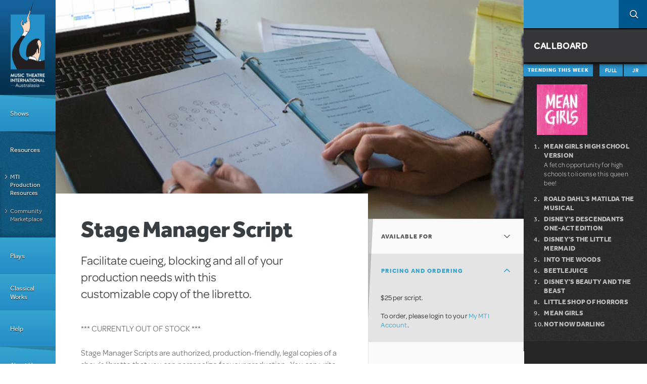

--- FILE ---
content_type: text/javascript
request_url: https://www.mtishows.com.au/sites/default/files/js/js_593XYWsit-1G1b5MKwAz-6IxW0sGYu4n25Tv9u0c_K4.js
body_size: 9462
content:

(function($) {

/**
 * Drupal FieldGroup object.
 */
Drupal.FieldGroup = Drupal.FieldGroup || {};
Drupal.FieldGroup.Effects = Drupal.FieldGroup.Effects || {};
Drupal.FieldGroup.groupWithfocus = null;

Drupal.FieldGroup.setGroupWithfocus = function(element) {
  element.css({display: 'block'});
  Drupal.FieldGroup.groupWithfocus = element;
}

/**
 * Implements Drupal.FieldGroup.processHook().
 */
Drupal.FieldGroup.Effects.processFieldset = {
  execute: function (context, settings, type) {
    if (type == 'form') {
      // Add required fields mark to any fieldsets containing required fields
      $('fieldset.fieldset', context).once('fieldgroup-effects', function(i) {
        if ($(this).is('.required-fields') && $(this).find('.form-required').length > 0) {
          $('legend span.fieldset-legend', $(this)).eq(0).append(' ').append($('.form-required').eq(0).clone());
        }
        if ($('.error', $(this)).length) {
          $('legend span.fieldset-legend', $(this)).eq(0).addClass('error');
          Drupal.FieldGroup.setGroupWithfocus($(this));
        }
      });
    }
  }
}

/**
 * Implements Drupal.FieldGroup.processHook().
 */
Drupal.FieldGroup.Effects.processAccordion = {
  execute: function (context, settings, type) {
    $('div.field-group-accordion-wrapper', context).once('fieldgroup-effects', function () {
      var wrapper = $(this);

      // Get the index to set active.
      var active_index = false;
      wrapper.find('.accordion-item').each(function(i) {
        if ($(this).hasClass('field-group-accordion-active')) {
          active_index = i;
        }
      });

      wrapper.accordion({
        heightStyle: "content", // jQuery UI >= v1.9
        autoHeight: false,      // jQuery UI < v1.9
        active: active_index,
        collapsible: true,
        changestart: function(event, ui) {
          if ($(this).hasClass('effect-none')) {
            ui.options.animated = false;
          }
          else {
            ui.options.animated = 'slide';
          }
        }
      });

      if (type == 'form') {

        var $firstErrorItem = false;

        // Add required fields mark to any element containing required fields
        wrapper.find('div.field-group-accordion-item').each(function(i) {

          if ($(this).is('.required-fields') && $(this).find('.form-required').length > 0) {
            $('h3.ui-accordion-header a').eq(i).append(' ').append($('.form-required').eq(0).clone());
          }
          if ($('.error', $(this)).length) {
            // Save first error item, for focussing it.
            if (!$firstErrorItem) {
              $firstErrorItem = $(this).parent().accordion("option", "active", i);
            }
            $('h3.ui-accordion-header').eq(i).addClass('error');
          }
        });

        // Save first error item, for focussing it.
        if (!$firstErrorItem) {
          $('.ui-accordion-content-active', $firstErrorItem).css({height: 'auto', width: 'auto', display: 'block'});
        }

      }
    });
  }
}

/**
 * Implements Drupal.FieldGroup.processHook().
 */
Drupal.FieldGroup.Effects.processHtabs = {
  execute: function (context, settings, type) {
    if (type == 'form') {
      // Add required fields mark to any element containing required fields
      $('fieldset.horizontal-tabs-pane', context).once('fieldgroup-effects', function(i) {
        if ($(this).is('.required-fields') && $(this).find('.form-required').length > 0) {
          $(this).data('horizontalTab').link.find('strong:first').after($('.form-required').eq(0).clone()).after(' ');
        }
        if ($('.error', $(this)).length) {
          $(this).data('horizontalTab').link.parent().addClass('error');
          Drupal.FieldGroup.setGroupWithfocus($(this));
          $(this).data('horizontalTab').focus();
        }
      });
    }
  }
}

/**
 * Implements Drupal.FieldGroup.processHook().
 */
Drupal.FieldGroup.Effects.processTabs = {
  execute: function (context, settings, type) {
    if (type == 'form') {

      var errorFocussed = false;

      // Add required fields mark to any fieldsets containing required fields
      $('fieldset.vertical-tabs-pane', context).once('fieldgroup-effects', function(i) {
        if ($(this).is('.required-fields') && $(this).find('.form-required').length > 0) {
          $(this).data('verticalTab').link.find('strong:first').after($('.form-required').eq(0).clone()).after(' ');
        }
        if ($('.error', $(this)).length) {
          $(this).data('verticalTab').link.parent().addClass('error');
          // Focus the first tab with error.
          if (!errorFocussed) {
            Drupal.FieldGroup.setGroupWithfocus($(this));
            $(this).data('verticalTab').focus();
            errorFocussed = true;
          }
        }
      });
    }
  }
}

/**
 * Implements Drupal.FieldGroup.processHook().
 *
 * TODO clean this up meaning check if this is really
 *      necessary.
 */
Drupal.FieldGroup.Effects.processDiv = {
  execute: function (context, settings, type) {

    $('div.collapsible', context).once('fieldgroup-effects', function() {
      var $wrapper = $(this);

      // Turn the legend into a clickable link, but retain span.field-group-format-toggler
      // for CSS positioning.

      var $toggler = $('span.field-group-format-toggler:first', $wrapper);
      var $link = $('<a class="field-group-format-title" href="#"></a>');
      $link.prepend($toggler.contents());

      // Add required field markers if needed
      if ($(this).is('.required-fields') && $(this).find('.form-required').length > 0) {
        $link.append(' ').append($('.form-required').eq(0).clone());
      }

      $link.appendTo($toggler);

      // .wrapInner() does not retain bound events.
      $link.click(function () {
        var wrapper = $wrapper.get(0);
        // Don't animate multiple times.
        if (!wrapper.animating) {
          wrapper.animating = true;
          var speed = $wrapper.hasClass('speed-fast') ? 300 : 1000;
          if ($wrapper.hasClass('effect-none') && $wrapper.hasClass('speed-none')) {
            $('> .field-group-format-wrapper', wrapper).toggle();
            wrapper.animating = false;
          }
          else if ($wrapper.hasClass('effect-blind')) {
            $('> .field-group-format-wrapper', wrapper).toggle('blind', {}, speed);
            wrapper.animating = false;
          }
          else {
            $('> .field-group-format-wrapper', wrapper).toggle(speed, function() {
              wrapper.animating = false;
            });
          }
        }
        $wrapper.toggleClass('collapsed');
        return false;
      });

    });
  }
};

/**
 * Behaviors.
 */
Drupal.behaviors.fieldGroup = {
  attach: function (context, settings) {
    settings.field_group = settings.field_group || Drupal.settings.field_group;
    if (settings.field_group == undefined) {
      return;
    }

    // Execute all of them.
    $.each(Drupal.FieldGroup.Effects, function (func) {
      // We check for a wrapper function in Drupal.field_group as
      // alternative for dynamic string function calls.
      var type = func.toLowerCase().replace("process", "");
      if (settings.field_group[type] != undefined && $.isFunction(this.execute)) {
        this.execute(context, settings, settings.field_group[type]);
      }
    });

    // Fixes css for fieldgroups under vertical tabs.
    $('.fieldset-wrapper .fieldset > legend').css({display: 'block'});
    $('.vertical-tabs fieldset.fieldset').addClass('default-fallback');

    // Add a new ID to each fieldset.
    $('.group-wrapper .horizontal-tabs-panes > fieldset', context).once('group-wrapper-panes-processed', function() {
      // Tats bad, but we have to keep the actual id to prevent layouts to break.
      var fieldgroupID = 'field_group-' + $(this).attr('id');
      $(this).attr('id', fieldgroupID);
    });
    // Set the hash in url to remember last userselection.
    $('.group-wrapper ul li').once('group-wrapper-ul-processed', function() {
      var fieldGroupNavigationListIndex = $(this).index();
      $(this).children('a').click(function() {
        var fieldset = $('.group-wrapper fieldset').get(fieldGroupNavigationListIndex);
        // Grab the first id, holding the wanted hashurl.
        var hashUrl = $(fieldset).attr('id').replace(/^field_group-/, '').split(' ')[0];
        window.location.hash = hashUrl;
      });
    });

  }
};

})(jQuery);
;
/**
 * @file
 * Form protection and AJAX retry mechanisms for MTI Resources.
 *
 * Prevents "Invalid form POST data" errors by:
 * 1. Refreshing form tokens before they expire
 * 2. Automatically retrying failed AJAX requests
 * 3. Warning users about stale forms
 */

(function ($) {
  Drupal.behaviors.mtiResourcesFormProtection = {
    attach: function (context, settings) {
      var formProtection = {
        // Form token expires after 6 hours in Drupal by default
        tokenLifetime: 6 * 60 * 60 * 1000, // 6 hours in milliseconds
        warningTime: 5.5 * 60 * 60 * 1000, // Show warning after 5.5 hours
        formSubmitTime: null,
        warningShown: false,
        retryAttempts: {},

        init: function() {
          this.formSubmitTime = new Date().getTime();
          this.startTokenMonitoring();
          this.setupAjaxRetry();
        },

        /**
         * Monitor form age and refresh or warn about stale forms.
         */
        startTokenMonitoring: function() {
          var self = this;

          // Check form age every 5 minutes
          setInterval(function() {
            var currentTime = new Date().getTime();
            var formAge = currentTime - self.formSubmitTime;

            // Show warning when form is getting old
            if (formAge > self.warningTime && !self.warningShown) {
              self.showStaleFormWarning();
              self.warningShown = true;
            }

            // Refresh the page if form is too old (near expiration)
            if (formAge > self.tokenLifetime * 0.95) {
              self.handleExpiredForm();
            }
          }, 5 * 60 * 1000); // Check every 5 minutes
        },

        /**
         * Show warning about stale form.
         */
        showStaleFormWarning: function() {
          var message = '<div class="messages warning" role="alert" id="form-stale-warning">' +
            '<h2 class="element-invisible">Warning message</h2>' +
            'This page has been open for a while. To avoid errors, please refresh the page before continuing.' +
            ' <a href="#" class="refresh-page-link">Refresh now</a>' +
            '</div>';

          // Prepend warning to forms with AJAX
          $('form[id*="mti-resources"]', context).once('form-warning').each(function() {
            $(this).prepend(message);
          });

          // Add click handler for refresh link
          $('.refresh-page-link').click(function(e) {
            e.preventDefault();
            location.reload();
          });
        },

        /**
         * Handle expired form by forcing refresh.
         */
        handleExpiredForm: function() {
          // Save any form values to sessionStorage before refresh
          $('form[id*="mti-resources"] select, form[id*="mti-resources"] input').each(function() {
            var name = $(this).attr('name');
            var value = $(this).val();
            if (name && value) {
              sessionStorage.setItem('form_' + name, value);
            }
          });

          // Reload the page
          location.reload();
        },

        /**
         * Restore form values after page refresh.
         */
        restoreFormValues: function() {
          $('form[id*="mti-resources"] select, form[id*="mti-resources"] input').each(function() {
            var name = $(this).attr('name');
            if (name) {
              var savedValue = sessionStorage.getItem('form_' + name);
              if (savedValue) {
                $(this).val(savedValue);
                sessionStorage.removeItem('form_' + name);

                // Trigger change event for AJAX elements
                if ($(this).attr('data-drupal-selector')) {
                  $(this).trigger('change');
                }
              }
            }
          });
        },

        /**
         * Setup automatic retry for failed AJAX requests.
         */
        setupAjaxRetry: function() {
          var self = this;

          // Store the original Drupal.ajax.prototype.error if it exists
          // Only override once using a flag to prevent multiple overrides
          if (typeof Drupal.ajax !== 'undefined' &&
              typeof Drupal.ajax.prototype.error !== 'undefined' &&
              !Drupal.ajax.prototype.mtiResourcesErrorOverridden) {

            var originalError = Drupal.ajax.prototype.error;

            // Mark that we've overridden this
            Drupal.ajax.prototype.mtiResourcesErrorOverridden = true;

            Drupal.ajax.prototype.error = function(xmlhttprequest, uri, customMessage) {
              var shouldRetry = false;

              // Check for form POST data errors
              if (xmlhttprequest.status === 200 &&
                  xmlhttprequest.responseText &&
                  xmlhttprequest.responseText.indexOf('Invalid form POST data') !== -1) {
                shouldRetry = true;
              }

              // Check for 403 errors (form token issues)
              if (xmlhttprequest.status === 403) {
                shouldRetry = true;
              }

              // Get a unique identifier for this AJAX request
              var requestId = uri + '_' + Date.now();

              if (shouldRetry && !self.retryAttempts[requestId]) {
                // Mark this request as attempted
                self.retryAttempts[requestId] = true;

                // Wait a moment then retry
                var ajaxObject = this;
                setTimeout(function() {
                  // Clear the error flag
                  if (ajaxObject.element) {
                    $(ajaxObject.element).removeClass('ajax-error');
                  }

                  // Rebuild the form state and retry
                  if (ajaxObject.element && ajaxObject.element.form) {
                    // Trigger the AJAX request again
                    $(ajaxObject.element).trigger(ajaxObject.event);
                  }

                  // Clean up retry tracking after 30 seconds
                  setTimeout(function() {
                    delete self.retryAttempts[requestId];
                  }, 30000);
                }, 500);

                return; // Don't show error yet
              }

              // Show user-friendly error message instead of Drupal's default
              if (shouldRetry) {
                self.showAjaxError();
                return;
              }

              // Call original error handler for other types of errors
              originalError.apply(this, arguments);
            };
          }

          // Also handle general AJAX errors - use .once() to prevent multiple bindings
          $(document).once('mti-resources-ajax-error-handler').ajaxError(function(event, jqxhr, settings, thrownError) {
            // Only handle MTI Resources form AJAX calls (they go through system/ajax)
            if (!settings.url || settings.url.indexOf('system/ajax') === -1) {
              return;
            }

            var shouldHandle = false;

            if (jqxhr.status === 200 && jqxhr.responseText &&
                jqxhr.responseText.indexOf('Invalid form POST data') !== -1) {
              shouldHandle = true;
            } else if (jqxhr.status === 403) {
              shouldHandle = true;
            }

            if (shouldHandle && !settings.retryAttempted) {
              settings.retryAttempted = true;

              // Retry after a short delay
              setTimeout(function() {
                $.ajax(settings);
              }, 500);
            }
          });
        },

        /**
         * Show user-friendly AJAX error message.
         */
        showAjaxError: function() {
          var message = '<div class="messages error" role="alert" id="ajax-error-message">' +
            '<h2 class="element-invisible">Error message</h2>' +
            'An error occurred while loading the content. Please refresh the page and try again.' +
            '</div>';

          // Remove any existing error messages
          $('#ajax-error-message').remove();

          // Show error message
          if ($('#form-stale-warning').length) {
            $('#form-stale-warning').replaceWith(message);
          } else {
            $('form[id*="mti-resources"]').first().prepend(message);
          }

          // Scroll to the error message
          $('html, body').animate({
            scrollTop: $('#ajax-error-message').offset().top - 100
          }, 500);

          // Auto-hide after 15 seconds
          setTimeout(function() {
            $('#ajax-error-message').fadeOut(function() {
              $(this).remove();
            });
          }, 15000);
        }
      };

      // Initialize form protection for any forms with AJAX
      $('form[id*="mti-resources"]', context).once('form-protection').each(function() {
        // Only initialize if the form has AJAX elements
        if ($(this).find('[data-drupal-selector]').length > 0 || $(this).find('.ajax-processed').length > 0) {
          formProtection.init();
          formProtection.restoreFormValues();
        }
      });

      // Also protect the resource_product_id select specifically
      $('#edit-resource-product-id', context).once('resource-select-protection').each(function() {
        formProtection.init();
        formProtection.restoreFormValues();
      });
    }
  };
})(jQuery);
;
/**      
* Below are the breakpoints supported for MTI
* Please also see mti_theme/scss/global/variables.scss
* $breakpoint-xsmall: max-width 300px;
* $breakpoint-small: max-width 500px;
* $expandpoint-tablet: 641px;
* $expandpoint-mid: 769px;
* $expandpoint-wide: 961px;
* $expandpoint-full-width: 1200px;
*/
(function ($) {
  var sizes = {
    'xsmall': '300px',
    'small': '500px',
    'tablet': '641px',
    'mid': '769px',
    'wide': '961px',
    'full': '1200px'
  };
  Drupal.settings.breakPoint = false;
  $.each(sizes, function(index, value) {
    if(window.matchMedia('(max-width: ' +  value +')').matches && !Drupal.settings.breakPoint && index !== 'full') {
      Drupal.settings.breakPoint = index;
    }
    else if (index === 'full' && !Drupal.settings.breakPoint){
      Drupal.settings.breakPoint = index;
    }
  })

}) (jQuery);
;
(function ($) {
  Drupal.behaviors.printButton = {
    attach: function (context, settings) {
      $('.mti-print-button').click(function(){
        var url = $(this).attr('href');
        if (url && window)
          window.location.href = url;
        return false;
      });

      if ($('.mti-print-button').length == 1) {
        var url = $('.mti-print-button').attr('href');
        if (url && window) {
          var opened = false
          if (window.matchMedia) {
            var mqList = window.matchMedia("print");
            mqList.addListener(function (mql) {
              if (mql.matches && !opened) {
                opened = true;
                window.location.href = url;
                return false;
              }
            });
          }
          else if ("onbeforeprint" in window) {
              window.onbeforeprint = function () {
                window.open(url);
                 opened = true;
                 window.location.href = url;
                 return false;
              }
          }
        }
      }
    }
  }
})(jQuery);
;
/*
 * @file
 * Integration with the colorbox library/module
 */

(function ($) {
    Drupal.ajax.prototype.commands.colorboxNodeReload = function (ajax, response) {
        location.reload();
    };

    Drupal.ajax.prototype.commands.colorboxNodeRedirect = function (ajax, response) {
        window.location.replace(response.data);
    };

    Drupal.behaviors.colorboxNode = {
        // Lets find our class name and change our URL to
        // our defined menu path to open in a colorbox modal.
        attach: function (context, settings) {
            // Make sure colorbox exists.
            if (!$.isFunction($.colorbox) || typeof settings.colorbox === 'undefined') {
                return;
            }

            // Mobile detection extracted from the colorbox module.
            // If the mobile setting is turned on, it will turn off the colorbox modal for mobile devices.
            if (settings.colorbox.mobiledetect && window.matchMedia) {
                // Disable Colorbox for small screens.
                var mq = window.matchMedia("(max-device-width: " + settings.colorbox.mobiledevicewidth + ")");
                if (mq.matches) {
                    return;
                }
            }

            $('.colorbox-node', context).once('init-colorbox-node-processed', function () {
                $(this).colorboxNode({'launch': false});
            });

            // When using contextual links and clicking from within the colorbox
            // we need to close down colorbox when opening the built in overlay.
            $('ul.contextual-links a', context).once('colorboxNodeContextual').click(function () {
                $.colorbox.close();
            });
        }
    };

    $.fn.colorboxNodeLaunch = function (settings) {
        var $this = $(this).clone();

        // Clear out the rel to prevent any confusion if not using the gallery class.
        if(!$this.hasClass('colorbox-node-gallery')) {
            $this.attr('rel', '');
        }

        if (!hrefIsSafe(settings.href)) {
          return;
        }
        // Lets extract our width and height giving priority to the data attributes.
        var innerWidth = $this.data('inner-width');
        var innerHeight = $this.data('inner-height');
        if (typeof innerWidth != 'undefined' && typeof innerHeight != 'undefined') {
            var params = $.urlDataParams(innerWidth, innerHeight);
        } else {
            var params = $.urlParams(settings.href);
        }

        // If we did not find a width or height, lets use the default.
        if (params.innerHeight == undefined) {
            params.innerHeight = settings.height;
        }
        if (params.innerWidth == undefined) {
            params.innerWidth = settings.width;
        }

        params.html = '<div id="colorboxNodeLoading"></div>';
        params.onComplete = function () {
            $this.colorboxNodeGroup();
        };
        params.open = true;

        // Launch our colorbox with the provided settings
        $this.colorbox($.extend({}, Drupal.settings.colorbox, params));
    };

    // Bind our colorbox node functionality to an anchor
    $.fn.colorboxNode = function (options) {
        var $this = this;
        options = options || {};

        var settings = {
            'launch': true,
            'width': Drupal.settings.colorbox_node.width,
            'height': Drupal.settings.colorbox_node.height
        };

        $.extend(settings, options);

        settings.href = $this.attr('data-href');
        if (typeof settings.href == 'undefined' || settings.href == false) {
            settings.href = $this.attr('href');
        }
        settings.href = Drupal.checkPlain(settings.href).replaceAll('&amp;', '&');

        // Create an element so we can parse our a URL no matter if its internal or external.
        var parse = document.createElement('a');
        parse.href = settings.href;

        if(!settings.href) {
            alert(Drupal.t('No url found on element'));
        }

        // Lets add our colorbox link after the base path if necessary.
        var base_path = Drupal.settings.basePath;
        var path_prefix = Drupal.settings.pathPrefix;
        var pathname = parse.pathname;

        // Lets check to see if the pathname has a forward slash.
        // This problem happens in IE7/IE8
        if (pathname.charAt(0) != '/') {
            pathname = '/' + parse.pathname;
        }

        // If clean URL's are not turned on, lets check for that.
        var cleanURLs = $.getParameterByName('q', settings.href);
        if (base_path != '/') {
            if (cleanURLs != '') {
                settings.link = pathname.replace(base_path, base_path + parse.search.replace('?q=', '?q=/' + path_prefix + 'colorbox/'));
            } else {
                settings.link = pathname.replace(base_path, base_path + path_prefix + 'colorbox/') + parse.search;
            }
        } else {
            if (cleanURLs != '') {
                settings.link = base_path + parse.search.replace('?q=', '?q=/' + path_prefix + 'colorbox/');
            } else {
                settings.link = base_path + path_prefix + 'colorbox' + pathname + parse.search;
            }
        }

        // Bind Ajax behaviors to the element
        var element_settings = {};
        element_settings.async = true;

        // This removes any loading/progress bar on the clicked link
        // and displays the colorbox loading screen instead.
        element_settings.progress = { 'type': 'none' };
        // For anchor tags, these will go to the target of the anchor rather
        // than the usual location.
        if (settings.link) {
            element_settings.url = settings.link;
            element_settings.event = 'click';
        }

        // Log our click handler to our ajax object
        var base = Drupal.checkPlain($(this).attr('id'));
        Drupal.ajax[base] = new Drupal.ajax(base, this, element_settings);

        // Default to auto click for manual call to this function.
        if (settings.launch) {
            Drupal.ajax[base].eventResponse(this, 'click');
            $(this).colorboxNodeLaunch(settings);
        }
        else {
            $(this).click(function () {
                $(this).colorboxNodeLaunch(settings);
            });
        }
    };

    // Allow for grouping on links to showcase a gallery with left/right arrows.
    // This function will find the next index of each link on the page by the rel
    // and manually force a click on the link to call that AJAX and update the
    // modal window.
    $.fn.colorboxNodeGroup = function () {
        // Lets do setup our gallery type of functions.
        var $this = $(this);
        var rel = Drupal.checkPlain($this.attr('rel'));
        if (rel && $this.hasClass('colorbox-node-gallery')) {
            if ($('a.colorbox-node-gallery[rel="' + rel + '"]:not(#colorbox a[rel="' + rel + '"])').length > 1) {
                $related = $('a.colorbox-node-gallery[rel="' + rel + '"]:not(#colorbox a[rel="' + rel + '"])');

                // filter $related array by href, to have mutliple colorbox links to the same target
                // appear as one item in the gallery only
                var $related_unique = [];
                $related.each(function () {
                    $.findHref($related_unique, this.href);
                    if (!$.findHref($related_unique, this.href).length) {
                        $related_unique.push(this);
                    }
                });
                // we have to get the actual used element from the filtered list in order to get it's relative index
                var current = $.findHref($related_unique, $this.get(0).href);
                $related = $($related_unique);
                var idx = $related.index($(current));
                var tot = $related.length;

                // Show our gallery buttons
                $('#cboxPrevious, #cboxNext').show();
                $.colorbox.next = function () {
                    index = get_index(1);
                    $related[index].click();
                };
                $.colorbox.prev = function () {
                    index = get_index(-1);
                    $related[index].click();
                };

                // Setup our current HTML
                $('#cboxCurrent').html(Drupal.settings.colorbox.current.replace('{current}', idx + 1).replace('{total}', tot)).show();
                $('#cboxNext').html(Drupal.settings.colorbox.next).show();
                $('#cboxPrevious').html(Drupal.settings.colorbox.previous).show();

                var prefix = 'colorbox';
                // Remove Bindings and re-add
                // @TODO: There must be a better way?  If we don't remove it causes a memory to be exhausted.
                $(document).unbind('keydown.' + prefix);

                // Add Key Bindings
                $(document).bind('keydown.' + prefix, function (e) {
                    var key = e.keyCode;
                    if ($related[1] && !e.altKey) {
                        if (key === 37) {
                            e.preventDefault();
                            $.colorbox.prev();
                        } else if (key === 39) {
                            e.preventDefault();
                            $.colorbox.next();
                        }
                    }
                });
            }

            function get_index(increment) {
                var max = $related.length;
                var newIndex = (idx + increment) % max;
                return (newIndex < 0) ? max + newIndex : newIndex;
            }

        }
    };

    // Find a colorbox link by href in an array
    $.findHref = function (items, href) {
        return $.grep(items, function (n, i) {
            return n.href == href;
        });
    };

    // Utility function to parse out our width/height from our url params
    $.urlParams = function (url) {
        var p = {},
            e,
            a = /\+/g,  // Regex for replacing addition symbol with a space
            r = /([^&=]+)=?([^&]*)/g,
            d = function (s) {
                return decodeURIComponent(s.replace(a, ' '));
            },
            q = url.split('?');
        while (e = r.exec(q[1])) {
            e[1] = d(e[1]);
            e[2] = d(e[2]);
            switch (e[2].toLowerCase()) {
                case 'true':
                case 'yes':
                    e[2] = true;
                    break;

                case 'false':
                case 'no':
                    e[2] = false;
                    break;
            }
            if (e[1] == 'width') {
                e[1] = 'innerWidth';
            }
            if (e[1] == 'height') {
                e[1] = 'innerHeight';
            }
            p[e[1]] = e[2];
        }
        return p;
    };

    // Utility function to return our data attributes for width/height
    $.urlDataParams = function (innerWidth, innerHeight) {
        return {'innerWidth':innerWidth,'innerHeight':innerHeight};
    };

    $.getParameterByName = function (name, href) {
        name = name.replace(/[\[]/, "\\\[").replace(/[\]]/, "\\\]");
        var regexString = "[\\?&]" + name + "=([^&#]*)";
        var regex = new RegExp(regexString);
        var found = regex.exec(href);
        if (found == null) {
            return "";
        }
        else {
            return decodeURIComponent(found[1].replace(/\+/g, " "));
        }
    };

    /**
     * Returns true if the passed-in href string is safe for colorbox_load.
     *
     * @param href
     *   The href string to be tested.
     *
     * @return
     *   Boolean true if the href is safe.
     */
    function hrefIsSafe(href) {
      var normalizedUrl = Drupal.absoluteUrl(href);

      // Only local, non-file-system URLs are allowed.
      if (!Drupal.urlIsLocal(normalizedUrl)) {
        return false;
      }

      // Reject uploaded files from the public or private file system.
      if (normalizedUrl.indexOf(Drupal.settings.colorbox.file_public_path) !== -1 ||
        normalizedUrl.match(/\/system\/files\//) ||
        normalizedUrl.match(/[?|&]q=system\/files\//)) {
        return false;
      }

      // All checks passed.
      return true;
    }
})(jQuery);
;
